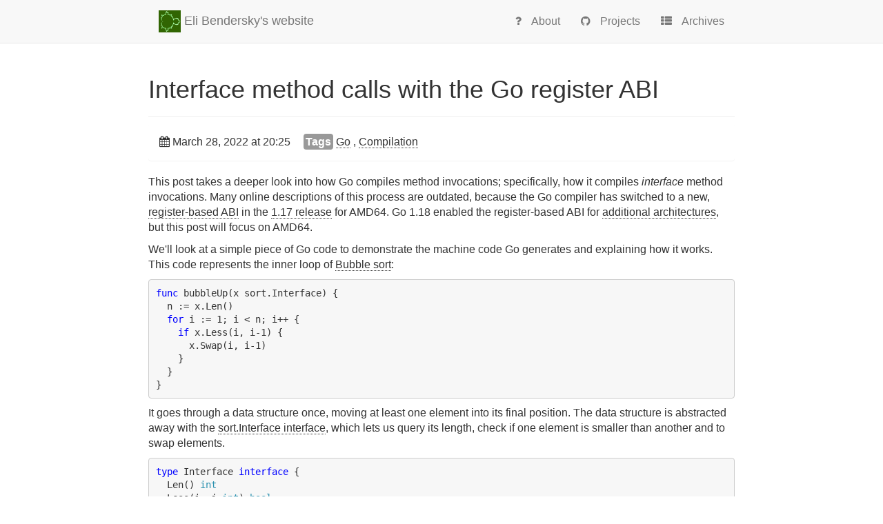

--- FILE ---
content_type: text/html
request_url: https://eli.thegreenplace.net/2022/interface-method-calls-with-the-go-register-abi/
body_size: 6576
content:
<!DOCTYPE html>
<html xmlns="http://www.w3.org/1999/xhtml"
      xmlns:og="http://ogp.me/ns#"
      xmlns:fb="https://www.facebook.com/2008/fbml">
<head>
    <title>Interface method calls with the Go register ABI - Eli Bendersky's website</title>
    <!-- Using the latest rendering mode for IE -->
    <meta http-equiv="X-UA-Compatible" content="IE=edge">
    <meta charset="utf-8">
    <meta name="viewport" content="width=device-width, initial-scale=1.0">

    <link href="https://eli.thegreenplace.net/favicon.ico" rel="icon">

    <!-- Bootstrap -->
        <link rel="stylesheet" href="https://eli.thegreenplace.net/theme/css/bootstrap.min.css" type="text/css"/>
    <link href="https://eli.thegreenplace.net/theme/css/font-awesome.min.css" rel="stylesheet">

    <link href="https://eli.thegreenplace.net/theme/css/pygments/vs.css" rel="stylesheet">
    <link rel="stylesheet" href="https://eli.thegreenplace.net/theme/css/style.css" type="text/css"/>

        <link href="https://eli.thegreenplace.net/feeds/all.atom.xml" type="application/atom+xml" rel="alternate"
              title="Eli Bendersky's website ATOM Feed"/>

</head>
<body>

<div class="navbar navbar-default navbar-fixed-top" role="navigation">
    <div class="container">
        <div class="navbar-header">
            <button type="button" class="navbar-toggle" data-toggle="collapse" data-target=".navbar-ex1-collapse">
                <span class="sr-only">Toggle navigation</span>
                <span class="icon-bar"></span>
                <span class="icon-bar"></span>
                <span class="icon-bar"></span>
            </button>
            <a href="https://eli.thegreenplace.net/" class="navbar-brand">
                <img src="https://eli.thegreenplace.net/images/logosmall.png" width="32" height="32"/>
Eli Bendersky's website            </a>
        </div>
        <div class="collapse navbar-collapse navbar-ex1-collapse">
            <ul class="nav navbar-nav navbar-right">
                <li>
                    <a href="https://eli.thegreenplace.net/pages/about">
                        <i class="fa fa-question"></i>
                        <span class="icon-label">About</span>
                    </a>
                </li>
                <li>
                    <a href="https://eli.thegreenplace.net/pages/projects">
                        <i class="fa fa-github"></i>
                        <span class="icon-label">Projects</span>
                    </a>
                </li>
                <li>
                    <a href="https://eli.thegreenplace.net/archives/all">
                        <i class="fa fa-th-list"></i>
                        <span class="icon-label">Archives</span>
                    </a>
                </li>
            </ul>
        </div>
        <!-- /.navbar-collapse -->
    </div>
</div> <!-- /.navbar -->

<div class="container">
    <div class="row">
    <section id="content">
        <article>
            <header class="page-header">
                <h1>
                    <a href="https://eli.thegreenplace.net/2022/interface-method-calls-with-the-go-register-abi/"
                       rel="bookmark"
                       title="Permalink to Interface method calls with the Go register ABI">
                        Interface method calls with the Go register ABI
                    </a>
                </h1>
            </header>
            <div class="entry-content">
                <div class="panel">
                    <div class="panel-body">
<footer class="post-info">
    <span class="published">
        <i class="fa fa-calendar"></i>
        <time> March 28, 2022 at 20:25</time>
    </span>
<span class="label label-default">Tags</span>
    <a href="https://eli.thegreenplace.net/tag/go">Go</a>
        ,
    <a href="https://eli.thegreenplace.net/tag/compilation">Compilation</a>
</footer><!-- /.post-info -->                    </div>
                </div>
                <p>This post takes a deeper look into how Go compiles method invocations;
specifically, how it compiles <em>interface</em> method invocations. Many online
descriptions of this process are outdated, because the Go compiler has switched
to a new, <a class="reference external" href="https://go.dev/s/regabi">register-based ABI</a> in
the <a class="reference external" href="https://go.dev/doc/go1.17">1.17 release</a> for AMD64. Go 1.18 enabled
the register-based ABI for <a class="reference external" href="https://go.dev/doc/go1.18">additional architectures</a>, but this post will focus on AMD64.</p>
<p>We'll look at a simple piece of Go code to demonstrate
the machine code Go generates and explaining how it works. This code represents
the inner loop of <a class="reference external" href="https://en.wikipedia.org/wiki/Bubble_sort">Bubble sort</a>:</p>
<div class="highlight"><pre><span></span><span class="kd">func</span><span class="w"> </span><span class="nx">bubbleUp</span><span class="p">(</span><span class="nx">x</span><span class="w"> </span><span class="nx">sort</span><span class="p">.</span><span class="nx">Interface</span><span class="p">)</span><span class="w"> </span><span class="p">{</span><span class="w"></span>
<span class="w">  </span><span class="nx">n</span><span class="w"> </span><span class="o">:=</span><span class="w"> </span><span class="nx">x</span><span class="p">.</span><span class="nx">Len</span><span class="p">()</span><span class="w"></span>
<span class="w">  </span><span class="k">for</span><span class="w"> </span><span class="nx">i</span><span class="w"> </span><span class="o">:=</span><span class="w"> </span><span class="mi">1</span><span class="p">;</span><span class="w"> </span><span class="nx">i</span><span class="w"> </span><span class="p">&lt;</span><span class="w"> </span><span class="nx">n</span><span class="p">;</span><span class="w"> </span><span class="nx">i</span><span class="o">++</span><span class="w"> </span><span class="p">{</span><span class="w"></span>
<span class="w">    </span><span class="k">if</span><span class="w"> </span><span class="nx">x</span><span class="p">.</span><span class="nx">Less</span><span class="p">(</span><span class="nx">i</span><span class="p">,</span><span class="w"> </span><span class="nx">i</span><span class="o">-</span><span class="mi">1</span><span class="p">)</span><span class="w"> </span><span class="p">{</span><span class="w"></span>
<span class="w">      </span><span class="nx">x</span><span class="p">.</span><span class="nx">Swap</span><span class="p">(</span><span class="nx">i</span><span class="p">,</span><span class="w"> </span><span class="nx">i</span><span class="o">-</span><span class="mi">1</span><span class="p">)</span><span class="w"></span>
<span class="w">    </span><span class="p">}</span><span class="w"></span>
<span class="w">  </span><span class="p">}</span><span class="w"></span>
<span class="p">}</span><span class="w"></span>
</pre></div>
<p>It goes through a data structure once, moving at least one element into its
final position. The data structure is abstracted away with the <a class="reference external" href="https://pkg.go.dev/sort#Interface">sort.Interface
interface</a>, which lets us query its
length, check if one element is smaller than another and to swap elements.</p>
<div class="highlight"><pre><span></span><span class="kd">type</span><span class="w"> </span><span class="nx">Interface</span><span class="w"> </span><span class="kd">interface</span><span class="w"> </span><span class="p">{</span><span class="w"></span>
<span class="w">  </span><span class="nx">Len</span><span class="p">()</span><span class="w"> </span><span class="kt">int</span><span class="w"></span>
<span class="w">  </span><span class="nx">Less</span><span class="p">(</span><span class="nx">i</span><span class="p">,</span><span class="w"> </span><span class="nx">j</span><span class="w"> </span><span class="kt">int</span><span class="p">)</span><span class="w"> </span><span class="kt">bool</span><span class="w"></span>
<span class="w">  </span><span class="nx">Swap</span><span class="p">(</span><span class="nx">i</span><span class="p">,</span><span class="w"> </span><span class="nx">j</span><span class="w"> </span><span class="kt">int</span><span class="p">)</span><span class="w"></span>
<span class="p">}</span><span class="w"></span>
</pre></div>
<p>I've covered <tt class="docutils literal">sort.Interface</tt> in more detail in an <a class="reference external" href="https://eli.thegreenplace.net/2020/embedding-in-go-part-3-interfaces-in-structs/">older post</a>.
Typically, the actual value passed into <tt class="docutils literal">bubbleUp</tt> will be a slice of some
sort, but it can really be anything, as long as it implements
<tt class="docutils literal">sort.Interface</tt>.</p>
<div class="section" id="interface-layout-in-memory">
<h2>Interface layout in memory</h2>
<p>First, let's discuss how values of interface types are laid out in memory by the
Go compiler. This was also covered in <a class="reference external" href="https://eli.thegreenplace.net/2021/go-internals-invariance-and-memory-layout-of-slices/">another post</a>,
which I encourage you to read. A quick reminder: any interface value occupies
two quadwords (on a 64-bit machine), holding two pointers: the first points to
the dispatch table for the methods of the value, and the second points to the
runtime value itself.</p>
<p>This structure can be observed <a class="reference external" href="https://github.com/golang/go/blob/master/src/runtime/runtime2.go">in the Go runtime</a>:</p>
<div class="highlight"><pre><span></span><span class="kd">type</span><span class="w"> </span><span class="nx">iface</span><span class="w"> </span><span class="kd">struct</span><span class="w"> </span><span class="p">{</span><span class="w"></span>
<span class="w">  </span><span class="nx">tab</span><span class="w">  </span><span class="o">*</span><span class="nx">itab</span><span class="w"></span>
<span class="w">  </span><span class="nx">data</span><span class="w"> </span><span class="nx">unsafe</span><span class="p">.</span><span class="nx">Pointer</span><span class="w"></span>
<span class="p">}</span><span class="w"></span>
</pre></div>
<p>The <tt class="docutils literal">itab</tt> type is:</p>
<div class="highlight"><pre><span></span><span class="kd">type</span><span class="w"> </span><span class="nx">itab</span><span class="w"> </span><span class="kd">struct</span><span class="w"> </span><span class="p">{</span><span class="w"></span>
<span class="w">  </span><span class="nx">inter</span><span class="w"> </span><span class="o">*</span><span class="nx">interfacetype</span><span class="w"></span>
<span class="w">  </span><span class="nx">_type</span><span class="w"> </span><span class="o">*</span><span class="nx">_type</span><span class="w"></span>
<span class="w">  </span><span class="nx">hash</span><span class="w">  </span><span class="kt">uint32</span><span class="w"> </span><span class="c1">// copy of _type.hash. Used for type switches.</span><span class="w"></span>
<span class="w">  </span><span class="nx">_</span><span class="w">     </span><span class="p">[</span><span class="mi">4</span><span class="p">]</span><span class="kt">byte</span><span class="w"></span>
<span class="w">  </span><span class="nx">fun</span><span class="w">   </span><span class="p">[</span><span class="mi">1</span><span class="p">]</span><span class="kt">uintptr</span><span class="w"> </span><span class="c1">// variable sized. fun[0]==0 means _type does not implement inter.</span><span class="w"></span>
<span class="p">}</span><span class="w"></span>
</pre></div>
<p>I'll leave a fuller coverage of this type to another time, but for our purposes
the important field is <tt class="docutils literal">fun</tt>, which is a variable-sized array of function
pointers - the dispatch table. This is where the generated code will expect to
find functions, as we'll see shortly.</p>
</div>
<div class="section" id="some-notes-on-the-internal-go-abi">
<h2>Some notes on the internal Go ABI</h2>
<p>The <a class="reference external" href="https://go.dev/s/regabi">Go ABI</a> discussed here is the <em>internal</em> ABI
of Go. As the linked page is quick to warn the reader - this ABI is completely
unstable and can change between Go releases; in fact, as mentioned above it
just changed in very fundamental way very recently.</p>
<p>In the next section we're going to walk through a detailed disassembly of the
<tt class="docutils literal">bubbleUp</tt> function. In preparation for that, I'd like to cover some salient
points from the current Go ABI that will be useful to grok the generated machine
code.</p>
<p>The current Go ABI is uses registers for function call
arguments and return values. On the AMD64 architecture, the following registers
are used in order:</p>
<div class="highlight"><pre><span></span>RAX, RBX, RCX, RDI, RSI, R8, R9, R10, R11
</pre></div>
<p>Some values occupy multiple registers. One relevant example is interface values.
As described in the previous section, interface values are represented by the
<tt class="docutils literal">iface</tt> structure, which occupies two quadwords. Therefore, when an interface
value is passed as the first argument to a function, it occupies <tt class="docutils literal">RAX</tt> and
<tt class="docutils literal">RBX</tt> for the table pointer and the data pointer, respectively. If the
interface is passed as a second argument and the first argument already takes
up <tt class="docutils literal">RAX</tt>, it would be passed in <tt class="docutils literal">RBX</tt> and <tt class="docutils literal">RCX</tt>, and so on. By the way,
the Go disassembly refers to these by the names <tt class="docutils literal">AX</tt>, <tt class="docutils literal">BX</tt> etc. (without the
<tt class="docutils literal">R</tt> prefix).</p>
<p>The same registers are used for the return values of functions, in the same
order. For a function returning a single value (fitting into a quadword), this
value will be placed in <tt class="docutils literal">RAX</tt>.</p>
<p>Moreover, in the current Go register ABI there are no callee-saved registers;
values that are live across calls have to be stored on the stack by the caller
before a call is performed.</p>
</div>
<div class="section" id="disassembling-bubbleup">
<h2>Disassembling bubbleUp</h2>
<p>Let's now work through the disassembly generated for <tt class="docutils literal">bubbleUp</tt> by running:</p>
<div class="highlight"><pre><span></span>$ go tool compile -S bubble.go
</pre></div>
<p>The disassembly is cleaned up a bit to remove some directives for the garbage
collector (<tt class="docutils literal">PCDATA</tt> and <tt class="docutils literal">FUNCDATA</tt>). Each block of disassembly is followed
by an explanation of what it does.</p>
<p>This is the function prologue, which we won't cover:</p>
<div class="highlight"><pre><span></span>&quot;&quot;.bubbleUp STEXT size=182 args=0x10 locals=0x38 funcid=0x0 align=0x0
  0x0000 00000 (bubble.go:11)  TEXT  &quot;&quot;.bubbleUp(SB), ABIInternal, $56-16
  0x0000 00000 (bubble.go:11)  CMPQ  SP, 16(R14)
  0x0004 00004 (bubble.go:11)  JLS   152
  0x000a 00010 (bubble.go:11)  SUBQ  $56, SP
  0x000e 00014 (bubble.go:11)  MOVQ  BP, 48(SP)
  0x0013 00019 (bubble.go:11)  LEAQ  48(SP), BP
</pre></div>
<p>The main code generated for the function's body is next:</p>
<div class="highlight"><pre><span></span>0x0018 00024 (bubble.go:12)  MOVQ  AX, &quot;&quot;.x+64(SP)
0x001d 00029 (bubble.go:12)  MOVQ  BX, &quot;&quot;.x+72(SP)
0x0022 00034 (bubble.go:12)  MOVQ  24(AX), CX
0x0026 00038 (bubble.go:12)  MOVQ  BX, AX
0x0029 00041 (bubble.go:12)  CALL  CX
</pre></div>
<p>The parameter to <tt class="docutils literal">bubbleUp</tt> is <tt class="docutils literal">x sort.Interface</tt> - the interface value.
As we've seen above, the interface value in Go is represented by two quadwords,
and according to the ABI will be laid out in two consecutive registers: <tt class="docutils literal">AX</tt>
and <tt class="docutils literal">BX</tt>. The code starts by saving these onto the stack because the
registers will be needed in a subsequent call.</p>
<p>Then the compiler needs to arrange for the call <tt class="docutils literal">x.Len()</tt>. For this it needs
to find which function to call, and then generate the code to call it.</p>
<p>The function to call is taken from <tt class="docutils literal">24(AX)</tt>. He's how it works:</p>
<ul class="simple">
<li>As mentioned earlier, <tt class="docutils literal">AX</tt> is the first quadword of the interface value
<tt class="docutils literal">x</tt> passed into <tt class="docutils literal">bubbleUp</tt>.</li>
<li>Based on the layout of <tt class="docutils literal">iface</tt>, <tt class="docutils literal">AX</tt> is therefore a pointer to the
<tt class="docutils literal">itab</tt> structure.</li>
<li>The addressing mode <tt class="docutils literal">24(AX)</tt> means the address at <tt class="docutils literal">AX+24</tt> (24 is decimal
and means literally &quot;24 bytes&quot;), so this is the value loaded into <tt class="docutils literal">CX</tt>.</li>
<li>Since offset 24 in <tt class="docutils literal">itab</tt> points to <tt class="docutils literal">fun</tt>, this means that the address
of the first method in the interface is loaded into <tt class="docutils literal">CX</tt>.</li>
<li>The methods in each interface are sorted by name <a class="footnote-reference" href="#footnote-1" id="footnote-reference-1">[1]</a>, so the address of
<tt class="docutils literal">x</tt>'s <tt class="docutils literal">Len</tt> method ends up in <tt class="docutils literal">CX</tt>.</li>
</ul>
<p>Now that the function is found, the code sets up its arguments for invocation.
Since <tt class="docutils literal">Len</tt> has no parameters, the only argument passed is the receiver (the
value this method is invoked on). <tt class="docutils literal">bubbleUp</tt>'s own second argument - which
lives in <tt class="docutils literal">BX</tt> is passed as the first argument to <tt class="docutils literal">Len</tt>. Since <tt class="docutils literal">BX</tt> is
the second quadword of the interface value - it holds the data pointer, which
is the value itself - exactly what we need.</p>
<div class="highlight"><pre><span></span>0x002b 00043 (bubble.go:12)  MOVQ  AX, &quot;&quot;.n+24(SP)
</pre></div>
<p><tt class="docutils literal">Len</tt> returns a single integer value, which is returned in <tt class="docutils literal">AX</tt>. That's
<tt class="docutils literal">n</tt> in the Go code. Here <tt class="docutils literal">AX</tt> is saved onto the stack (because it's going to
be clobbered soon).</p>
<div class="highlight"><pre><span></span>0x0030 00048 (bubble.go:12)  MOVL  $1, CX
0x0035 00053 (bubble.go:13)  JMP   69               ----\
0x0037 00055 (bubble.go:13)  MOVQ  &quot;&quot;.i+32(SP), DX      |
0x003c 00060 (bubble.go:13)  LEAQ  1(DX), CX            |
0x0040 00064 (bubble.go:13)  MOVQ  &quot;&quot;.n+24(SP), AX      |
0x0045 00069 (bubble.go:13)  CMPQ  AX, CX          &lt;&lt;---/
0x0048 00072 (bubble.go:13)  JLE   142
</pre></div>
<p>This implements a part of the loop's condition. It starts by assigning
<tt class="docutils literal">i = 1</tt> in <tt class="docutils literal">CX</tt> and jumps to the condition, which compares <tt class="docutils literal">AX</tt> (remember,
that's <tt class="docutils literal">n</tt>) to <tt class="docutils literal">CX</tt> and jumps out of the loop if <tt class="docutils literal">n &lt;= i</tt>.</p>
<p>The code between the <tt class="docutils literal">JMP</tt> and its target handles the <tt class="docutils literal">i++</tt> part, acting
on registers that were saved on the stack throughout the loop iteration.</p>
<p>Now it's time to call <tt class="docutils literal">x.Less</tt>. It's the second function in the interface's
dispatch table, so its offset in <tt class="docutils literal">itab</tt> is 32 (recall that the first
function's offset is 24).</p>
<div class="highlight"><pre><span></span>0x004a 00074 (bubble.go:13)  MOVQ  CX, &quot;&quot;.i+32(SP)
0x004f 00079 (bubble.go:14)  MOVQ  &quot;&quot;.x+64(SP), DX
0x0054 00084 (bubble.go:14)  MOVQ  32(DX), SI
0x0058 00088 (bubble.go:14)  LEAQ  -1(CX), DI
0x005c 00092 (bubble.go:14)  MOVQ  DI, &quot;&quot;..autotmp_4+40(SP)
0x0061 00097 (bubble.go:14)  MOVQ  &quot;&quot;.x+72(SP), AX
0x0066 00102 (bubble.go:14)  MOVQ  CX, BX
0x0069 00105 (bubble.go:14)  MOVQ  DI, CX
0x006c 00108 (bubble.go:14)  CALL  SI
</pre></div>
<p>This code grabs the <tt class="docutils literal">iface</tt> back from the stack where it was saved, and places
it in <tt class="docutils literal">DX</tt>. It then loads <tt class="docutils literal">32(DX)</tt> into <tt class="docutils literal">SI</tt> - so <tt class="docutils literal">SI</tt> will contain the
address of <tt class="docutils literal">Less</tt> method of <tt class="docutils literal">x</tt>, as described before. We have to pass in
three arguments:</p>
<ul class="simple">
<li>The value itself (the method receiver) in <tt class="docutils literal">AX</tt></li>
<li><tt class="docutils literal">i</tt> in <tt class="docutils literal">BX</tt></li>
<li><tt class="docutils literal"><span class="pre">i-1</span></tt> in <tt class="docutils literal">CX</tt> (you see it happening with the <tt class="docutils literal">LEAQ</tt> instruction that's
used to subtract 1 from <tt class="docutils literal">i</tt></li>
</ul>
<p>There's a bit of a register dance here that's required to set up all the
arguments properly, but otherwise it should be very clear.</p>
<div class="highlight"><pre><span></span>0x006e 00110 (bubble.go:14)  TESTB  AL, AL
0x0070 00112 (bubble.go:14)  JEQ  55
</pre></div>
<p>If <tt class="docutils literal">Less</tt> returns a zero value (meaning <tt class="docutils literal">false</tt>), we skip back to the next
loop iteration without calling <tt class="docutils literal">Swap</tt>. Otherwise, the call to <tt class="docutils literal">Swap</tt>
follows:</p>
<div class="highlight"><pre><span></span>0x0072 00114 (bubble.go:15)  MOVQ  &quot;&quot;.x+64(SP), DX
0x0077 00119 (bubble.go:15)  MOVQ  40(DX), SI
0x007b 00123 (bubble.go:15)  MOVQ  &quot;&quot;.x+72(SP), AX
0x0080 00128 (bubble.go:15)  MOVQ  &quot;&quot;.i+32(SP), BX
0x0085 00133 (bubble.go:15)  MOVQ  &quot;&quot;..autotmp_4+40(SP), CX
0x008a 00138 (bubble.go:15)  CALL  SI
</pre></div>
<p>By now this should be familiar; this code finds the third function in the
interface's <tt class="docutils literal">itab</tt> with <tt class="docutils literal">40(DX)</tt>, sets up its arguments and calls it.</p>
<p>This is the back-edge to the loop condition handler (recall that it will jump
past this instruction when the loop is done):</p>
<div class="highlight"><pre><span></span>0x008c 00140 (bubble.go:15)  JMP  55
</pre></div>
<p>And finally the function's epilogue and return:</p>
<div class="highlight"><pre><span></span>0x008e 00142 (bubble.go:18)  MOVQ  48(SP), BP
0x0093 00147 (bubble.go:18)  ADDQ  $56, SP
0x0097 00151 (bubble.go:18)  RET
0x0098 00152 (bubble.go:18)  NOP
</pre></div>
<hr class="docutils" />
<table class="docutils footnote" frame="void" id="footnote-1" rules="none">
<colgroup><col class="label" /><col /></colgroup>
<tbody valign="top">
<tr><td class="label"><a class="fn-backref" href="#footnote-reference-1">[1]</a></td><td>This is all, of course, implementation details, and can easily change
in a future go release.</td></tr>
</tbody>
</table>
</div>

            </div>
            <!-- /.entry-content -->
<hr/>
<div class="dotted-links">
<p class="align-center">
For comments, please send me
<a href="mailto:eliben@gmail.com"><i class="fa fa-envelope-o"></i> an email</a>.
</p>
</div>        </article>
    </section>

    </div>
</div>
<footer>
   <div class="container">
      <hr>
      <div class="row">
         <div class="col-xs-10">
            &copy; 2003-2025 Eli Bendersky
         </div>
         <div class="col-xs-2"><p class="pull-right"><i class="fa fa-arrow-up"></i> <a href="#">Back to top</a></p></div>
      </div>
   </div>
</footer>
<script src="//code.jquery.com/jquery-2.2.4.min.js"></script>

<!-- Include all compiled plugins (below), or include individual files as needed -->
<script src="https://eli.thegreenplace.net/theme/js/bootstrap.min.js"></script>

<!--
  Using goatcounter to count visitors. The count.js script is vendored in.
-->
<script data-goatcounter="https://stats.thegreenplace.net/count"
        async src="https://eli.thegreenplace.net/theme/js/count.js"></script>
</body>
</html>

--- FILE ---
content_type: text/css
request_url: https://eli.thegreenplace.net/theme/css/pygments/vs.css
body_size: 469
content:
.highlight pre .hll { background-color: #ffffcc }
.highlight pre, .highlighttable pre { background: #ffffff; }
.highlight pre .c { color: #008000 } /* Comment */
.highlight pre .k { color: #0000ff } /* Keyword */
.highlight pre .cm { color: #008000 } /* Comment.Multiline */
.highlight pre .cp { color: #0000ff } /* Comment.Preproc */
.highlight pre .c1 { color: #008000 } /* Comment.Single */
.highlight pre .cs { color: #008000 } /* Comment.Special */
.highlight pre .ge { font-style: italic } /* Generic.Emph */
.highlight pre .gh { font-weight: bold } /* Generic.Heading */
.highlight pre .gp { font-weight: bold } /* Generic.Prompt */
.highlight pre .gs { font-weight: bold } /* Generic.Strong */
.highlight pre .gu { font-weight: bold } /* Generic.Subheading */
.highlight pre .kc { color: #0000ff } /* Keyword.Constant */
.highlight pre .kd { color: #0000ff } /* Keyword.Declaration */
.highlight pre .kn { color: #0000ff } /* Keyword.Namespace */
.highlight pre .kp { color: #0000ff } /* Keyword.Pseudo */
.highlight pre .kr { color: #0000ff } /* Keyword.Reserved */
.highlight pre .kt { color: #2b91af } /* Keyword.Type */
.highlight pre .s { color: #a31515 } /* Literal.String */
.highlight pre .nc { color: #2b91af } /* Name.Class */
.highlight pre .ow { color: #0000ff } /* Operator.Word */
.highlight pre .sb { color: #a31515 } /* Literal.String.Backtick */
.highlight pre .sc { color: #a31515 } /* Literal.String.Char */
.highlight pre .sd { color: #a31515 } /* Literal.String.Doc */
.highlight pre .s2 { color: #a31515 } /* Literal.String.Double */
.highlight pre .se { color: #a31515 } /* Literal.String.Escape */
.highlight pre .sh { color: #a31515 } /* Literal.String.Heredoc */
.highlight pre .si { color: #a31515 } /* Literal.String.Interpol */
.highlight pre .sx { color: #a31515 } /* Literal.String.Other */
.highlight pre .sr { color: #a31515 } /* Literal.String.Regex */
.highlight pre .s1 { color: #a31515 } /* Literal.String.Single */
.highlight pre .ss { color: #a31515 } /* Literal.String.Symbol */
